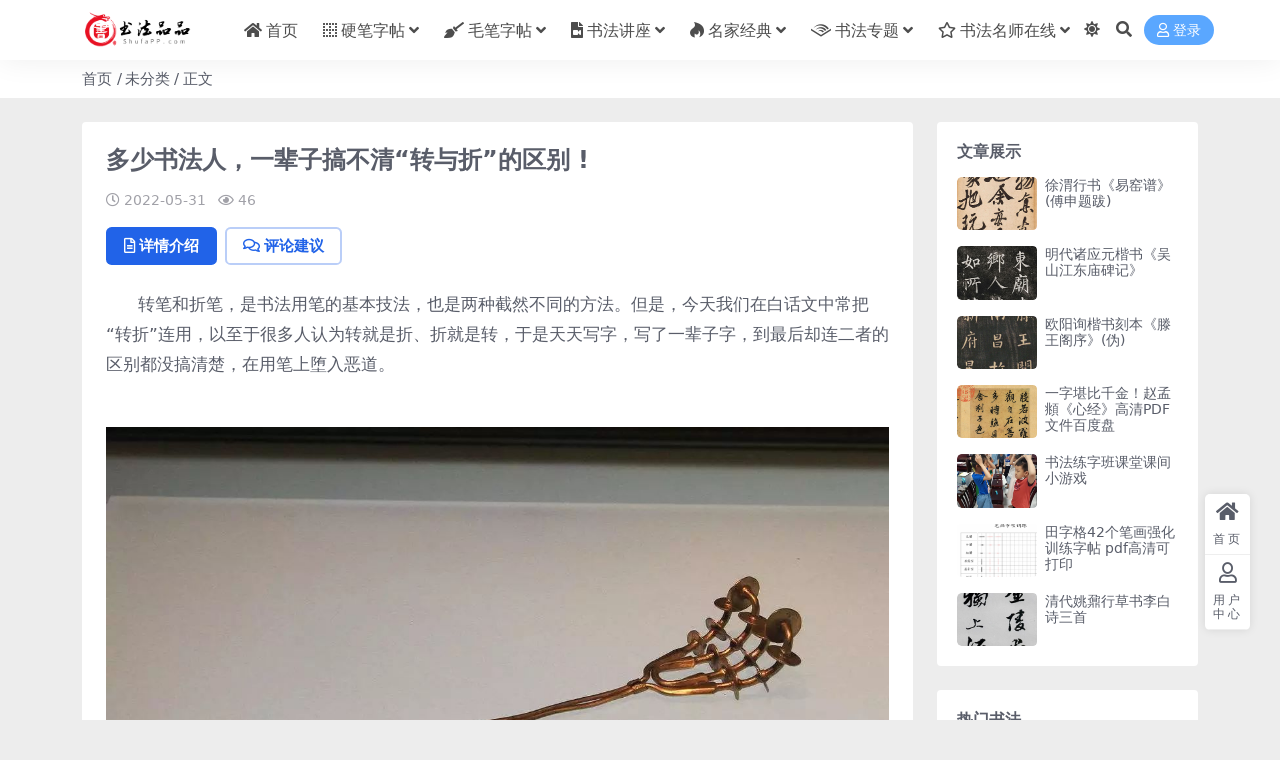

--- FILE ---
content_type: text/html; charset=UTF-8
request_url: https://www.shufapp.com/2813.html
body_size: 16800
content:
<!DOCTYPE html>
<html lang="zh-CN" data-bs-theme="light">
<head>
	<meta http-equiv="Content-Type" content="text/html; charset=UTF-8">
	<meta name="viewport" content="width=device-width, initial-scale=1">
	<link rel="profile" href="https://gmpg.org/xfn/11">
	<title>多少书法人，一辈子搞不清“转与折”的区别 !-书法品品</title>
<meta name='robots' content='max-image-preview:large' />
<meta name="keywords" content="书法,启功,未分类,">
<meta name="description" content="转笔和折笔，是书法用笔的基本技法，也是两种截然不同的方法。但是，今天我们在白话文中常把“转折”连用，以至于很多人认为转就是折、折就是转，于是天天写字，写了一辈子字，到最后却连二者的区别都没搞清楚，在用笔上堕入恶道。 古人的钗 在古人的语境中">
<link href="https://tencos.shufapp.com/wp-content/uploads/2025/01/fvlogo.png" rel="icon">
<link rel='stylesheet' id='csf-fa5-css' href='https://www.shufapp.com/wp-content/themes/ripro-v5/assets/css/font-awesome/css/all.min.css?ver=5.15.4' media='all' />
<link rel='stylesheet' id='csf-fa5-v4-shims-css' href='https://www.shufapp.com/wp-content/themes/ripro-v5/assets/css/font-awesome/css/v4-shims.min.css?ver=5.15.4' media='all' />
<link rel='stylesheet' id='main-css' href='https://www.shufapp.com/wp-content/themes/ripro-v5/assets/css/main.min.css?ver=9.2' media='all' />
<script src='https://www.shufapp.com/wp-content/themes/ripro-v5/assets/js/jquery.min.js?ver=3.6.0' id='jquery-js'></script>
<link rel="canonical" href="https://www.shufapp.com/2813.html" />
<link rel='shortlink' href='https://www.shufapp.com/?p=2813' />
<style type="text/css">
div#btw-modal-input-code {
    margin-bottom: 20px;
}
p#btw-footer {
    display: none;
}
</style><style type="text/css">.heading{width:0.1金币;}.heading{width:1.N折;}.heading{width:0个;}</style></head>

<body class="post-template-default single single-post postid-2813 single-format-standard">


<header class="site-header">

    <div class="container"> <!-- container-fluid px-lg-5 -->
	    <div class="navbar">
	      <!-- logo -->
	      <div class="logo-wrapper">
<a rel="nofollow noopener noreferrer" href="https://www.shufapp.com/"><img class="logo regular" data-light="https://tencos.shufapp.com/wp-content/uploads/2024/12/logo.png" data-dark="https://tencos.shufapp.com/wp-content/uploads/2025/01/logo-b.png" src="https://tencos.shufapp.com/wp-content/uploads/2024/12/logo.png" alt="书法品品"></a></div>

	      <div class="sep"></div>
	      
	      <nav class="main-menu d-none d-lg-block">
	        <ul id="header-navbar" class="nav-list"><li class="menu-item"><a href="https://www.shufapp.com/"><i class="fas fa-home me-1"></i>首页</a></li>
<li class="menu-item menu-item-has-children"><a href="https://www.shufapp.com/yingbizitie"><i class="fas fa-border-none me-1"></i>硬笔字帖</a>
<ul class="sub-menu">
	<li class="menu-item"><a href="https://www.shufapp.com/yingbizitie/qimengzitie">启蒙字帖</a></li>
	<li class="menu-item"><a href="https://www.shufapp.com/yingbizitie/yingbikaishu">硬笔楷书</a></li>
	<li class="menu-item"><a href="https://www.shufapp.com/yingbizitie/tongbu">同步字帖</a></li>
	<li class="menu-item"><a href="https://www.shufapp.com/yingbizitie/juanmian">作业卷面</a></li>
	<li class="menu-item"><a href="https://www.shufapp.com/yingbizitie/zuopinzhi">硬笔作品纸</a></li>
</ul>
</li>
<li class="menu-item menu-item-has-children"><a href="https://www.shufapp.com/maobizitie"><i class="fas fa-broom me-1"></i>毛笔字帖</a>
<ul class="sub-menu">
	<li class="menu-item"><a href="https://www.shufapp.com/maobizitie/kaishu">楷书</a></li>
	<li class="menu-item"><a href="https://www.shufapp.com/maobizitie/xingshu">行书</a></li>
	<li class="menu-item"><a href="https://www.shufapp.com/maobizitie/caoshu">草书</a></li>
	<li class="menu-item"><a href="https://www.shufapp.com/maobizitie/lishu">隶书</a></li>
	<li class="menu-item"><a href="https://www.shufapp.com/maobizitie/zhuanshu">篆书</a></li>
	<li class="menu-item"><a href="https://www.shufapp.com/maobizitie/%e6%9d%bf%e4%b9%a6%e5%ad%97%e5%b8%96">榜书</a></li>
</ul>
</li>
<li class="menu-item menu-item-has-children"><a href="https://www.shufapp.com/shufajiangzuo"><i class="fas fa-file-video me-1"></i>书法讲座</a>
<ul class="sub-menu">
	<li class="menu-item"><a href="https://www.shufapp.com/shufajiangzuo/kaishushipin">楷书视频教程</a></li>
	<li class="menu-item"><a href="https://www.shufapp.com/shufajiangzuo/xingshushipin">行书视频教程</a></li>
	<li class="menu-item"><a href="https://www.shufapp.com/shufajiangzuo/caoshushipin">草书视频教程</a></li>
	<li class="menu-item"><a href="https://www.shufapp.com/shufajiangzuo/lishushipin">隶书视频教程</a></li>
	<li class="menu-item"><a href="https://www.shufapp.com/zhuanshushipin">篆书视频教程</a></li>
	<li class="menu-item"><a href="https://www.shufapp.com/shufajiangzuo/maobishipin">毛笔视频教程合集</a></li>
</ul>
</li>
<li class="menu-item menu-item-has-children"><a href="https://www.shufapp.com/shufamingjia"><i class="fab fa-hotjar me-1"></i>名家经典</a>
<ul class="sub-menu">
	<li class="menu-item menu-item-has-children"><a href="https://www.shufapp.com/shufamingjia/dangda">当代</a>
	<ul class="sub-menu">
		<li class="menu-item"><a href="https://www.shufapp.com/shufamingjia/dangda/luzhongnan">卢中南</a></li>
		<li class="menu-item"><a href="https://www.shufapp.com/shufamingjia/dangda/tianyunzhang">田蕴章</a></li>
		<li class="menu-item"><a href="https://www.shufapp.com/shufamingjia/dangda/tianyingzhang">田英章</a></li>
		<li class="menu-item"><a href="https://www.shufapp.com/shufamingjia/dangda/jingxiaopeng">荆霄鹏</a></li>
		<li class="menu-item"><a href="https://www.shufapp.com/shufamingjia/dangda/tianxuesong">田雪松</a></li>
	</ul>
</li>
	<li class="menu-item menu-item-has-children"><a href="https://www.shufapp.com/shufamingjia/qinhan">秦汉</a>
	<ul class="sub-menu">
		<li class="menu-item"><a href="https://www.shufapp.com/shufamingjia/qinhan/lisi">李斯</a></li>
		<li class="menu-item"><a href="https://www.shufapp.com/shufamingjia/qinhan/caiyong">蔡邕</a></li>
		<li class="menu-item"><a href="https://www.shufapp.com/shufamingjia/qinhan/zhangzhi">张芝</a></li>
	</ul>
</li>
	<li class="menu-item menu-item-has-children"><a href="https://www.shufapp.com/shufamingjia/weijin">魏晋</a>
	<ul class="sub-menu">
		<li class="menu-item"><a href="https://www.shufapp.com/shufamingjia/weijin/zhongyou">钟繇</a></li>
		<li class="menu-item"><a href="https://www.shufapp.com/shufamingjia/weijin/wangxizhi">王羲之</a></li>
		<li class="menu-item"><a href="https://www.shufapp.com/shufamingjia/weijin/wangxianzhi">王献之</a></li>
		<li class="menu-item"><a href="https://www.shufapp.com/shufamingjia/weijin/zhiyong">智永</a></li>
		<li class="menu-item"><a href="https://www.shufapp.com/shufamingjia/weijin/huangxiang">皇象</a></li>
		<li class="menu-item"><a href="https://www.shufapp.com/shufamingjia/weijin/suojing">索靖</a></li>
		<li class="menu-item"><a href="https://www.shufapp.com/shufamingjia/weijin/luji">陆机</a></li>
	</ul>
</li>
	<li class="menu-item menu-item-has-children"><a href="https://www.shufapp.com/shufamingjia/suitang">隋唐</a>
	<ul class="sub-menu">
		<li class="menu-item"><a href="https://www.shufapp.com/shufamingjia/suitang/yushinan">虞世南</a></li>
		<li class="menu-item"><a href="https://www.shufapp.com/shufamingjia/suitang/chusuiliang">褚遂良</a></li>
		<li class="menu-item"><a href="https://www.shufapp.com/shufamingjia/suitang/ouyangxun">欧阳询</a></li>
		<li class="menu-item"><a href="https://www.shufapp.com/shufamingjia/suitang/yanzhenqing">颜真卿</a></li>
		<li class="menu-item"><a href="https://www.shufapp.com/shufamingjia/suitang/liugongquan">柳公权</a></li>
		<li class="menu-item"><a href="https://www.shufapp.com/shufamingjia/suitang/liyong">李邕</a></li>
		<li class="menu-item"><a href="https://www.shufapp.com/shufamingjia/suitang/sunguoting">孙过庭</a></li>
	</ul>
</li>
	<li class="menu-item menu-item-has-children"><a href="https://www.shufapp.com/shufamingjia/songchao">宋朝</a>
	<ul class="sub-menu">
		<li class="menu-item"><a href="https://www.shufapp.com/shufamingjia/songchao/sushi">苏轼</a></li>
		<li class="menu-item"><a href="https://www.shufapp.com/shufamingjia/songchao/huangtingjian">黄庭坚</a></li>
		<li class="menu-item"><a href="https://www.shufapp.com/shufamingjia/songchao/mifu">米芾</a></li>
		<li class="menu-item"><a href="https://www.shufapp.com/shufamingjia/songchao/caixiang">蔡襄</a></li>
		<li class="menu-item"><a href="https://www.shufapp.com/shufamingjia/songchao/songhuizhong">宋徽宗</a></li>
		<li class="menu-item"><a href="https://www.shufapp.com/shufamingjia/songchao/zhangjizhi">张即之</a></li>
	</ul>
</li>
	<li class="menu-item menu-item-has-children"><a href="https://www.shufapp.com/shufamingjia/yuanchao">元朝</a>
	<ul class="sub-menu">
		<li class="menu-item"><a href="https://www.shufapp.com/shufamingjia/yuanchao/zhaomengfu">赵孟頫</a></li>
		<li class="menu-item"><a href="https://www.shufapp.com/shufamingjia/yuanchao/xianyushu">鲜于枢</a></li>
		<li class="menu-item"><a href="https://www.shufapp.com/shufamingjia/yuanchao/kanglinaonao">康里夔夔</a></li>
	</ul>
</li>
	<li class="menu-item menu-item-has-children"><a href="https://www.shufapp.com/shufamingjia/mingchao">明朝</a>
	<ul class="sub-menu">
		<li class="menu-item"><a href="https://www.shufapp.com/shufamingjia/mingchao/wenzhengming">文征明</a></li>
		<li class="menu-item"><a href="https://www.shufapp.com/shufamingjia/mingchao/dongqichang">董其昌</a></li>
		<li class="menu-item"><a href="https://www.shufapp.com/shufamingjia/mingchao/zhuyunming">祝允明</a></li>
		<li class="menu-item"><a href="https://www.shufapp.com/shufamingjia/mingchao/tangbohu">唐伯虎</a></li>
		<li class="menu-item"><a href="https://www.shufapp.com/shufamingjia/mingchao/wangchong">王宠</a></li>
		<li class="menu-item"><a href="https://www.shufapp.com/shufamingjia/mingchao/niyuanlu">倪元璐</a></li>
		<li class="menu-item"><a href="https://www.shufapp.com/shufamingjia/mingchao/wangduo">王铎</a></li>
		<li class="menu-item"><a href="https://www.shufapp.com/shufamingjia/mingchao/xuwei">徐渭</a></li>
	</ul>
</li>
	<li class="menu-item menu-item-has-children"><a href="https://www.shufapp.com/shufamingjia/qingchao">清朝</a>
	<ul class="sub-menu">
		<li class="menu-item"><a href="https://www.shufapp.com/shufamingjia/qingchao/chengqingwang">成亲王</a></li>
		<li class="menu-item"><a href="https://www.shufapp.com/shufamingjia/qingchao/fushan">傅山</a></li>
		<li class="menu-item"><a href="https://www.shufapp.com/shufamingjia/qingchao/wuchangshuo">吴昌硕</a></li>
		<li class="menu-item"><a href="https://www.shufapp.com/shufamingjia/qingchao/liangshizheng">梁诗正</a></li>
		<li class="menu-item"><a href="https://www.shufapp.com/shufamingjia/qingchao/zhaozhiqian">赵之谦</a></li>
		<li class="menu-item"><a href="https://www.shufapp.com/shufamingjia/qingchao/dengshiru">邓石如</a></li>
	</ul>
</li>
	<li class="menu-item menu-item-has-children"><a href="https://www.shufapp.com/shufamingjia/jingxiandai">近现代</a>
	<ul class="sub-menu">
		<li class="menu-item"><a href="https://www.shufapp.com/shufamingjia/jingxiandai/qigong">启功</a></li>
		<li class="menu-item"><a href="https://www.shufapp.com/shufamingjia/jingxiandai/maozedong">毛泽东</a></li>
		<li class="menu-item"><a href="https://www.shufapp.com/shufamingjia/jingxiandai/yuyouren">于右任</a></li>
		<li class="menu-item"><a href="https://www.shufapp.com/shufamingjia/jingxiandai/baijiao">白蕉</a></li>
		<li class="menu-item"><a href="https://www.shufapp.com/shufamingjia/jingxiandai/dengsanmu">邓散木</a></li>
		<li class="menu-item"><a href="https://www.shufapp.com/shufamingjia/jingxiandai/hongyifashi">弘一法师</a></li>
	</ul>
</li>
	<li class="menu-item"><a href="https://www.shufapp.com/uncategorized">未分类</a></li>
</ul>
</li>
<li class="menu-item menu-item-has-children"><a href="https://www.shufapp.com/shufazhuanti"><i class="fab fa-audible me-1"></i>书法专题</a>
<ul class="sub-menu">
	<li class="menu-item"><a href="https://www.shufapp.com/shufazhuanti/shufadongtai">书法动态</a></li>
	<li class="menu-item"><a href="https://www.shufapp.com/shufazhuanti/zhansaizuopin">展赛作品</a></li>
	<li class="menu-item"><a href="https://www.shufapp.com/shufazhuanti/zhuanke">篆刻欣赏</a></li>
	<li class="menu-item"><a href="https://www.shufapp.com/shufazhuanti/duilianyinglian">对联楹联</a></li>
	<li class="menu-item"><a href="https://www.shufapp.com/shufazhuanti/shufamuzhi">书法墓志</a></li>
	<li class="menu-item"><a href="https://www.shufapp.com/shufazhuanti/shufabeitie">书法碑帖</a></li>
	<li class="menu-item"><a href="https://www.shufapp.com/shufazhuanti/shufatiqian">书法题签</a></li>
	<li class="menu-item"><a href="https://www.shufapp.com/shufazhuanti/mingrenshouji">名人手迹</a></li>
	<li class="menu-item"><a href="https://www.shufapp.com/shufazhuanti/shufachangjuan">书法长卷</a></li>
	<li class="menu-item"><a href="https://www.shufapp.com/shufazhuanti/dunhuangshufa">敦煌书法</a></li>
	<li class="menu-item"><a href="https://www.shufapp.com/shufazhuanti/lantingxushufa">兰亭序书法</a></li>
	<li class="menu-item"><a href="https://www.shufapp.com/shufazhuanti/xinjingshufa">心经书法</a></li>
</ul>
</li>
<li class="menu-item menu-item-has-children"><a href="https://www.shufapp.com/shufamingshi"><i class="far fa-star me-1"></i>书法名师在线</a>
<ul class="sub-menu">
	<li class="menu-item"><a href="https://www.shufapp.com/shufamingshi/guifanzi">规范字名家</a></li>
	<li class="menu-item"><a href="https://www.shufapp.com/shufamingshi/dangdaimingjia">当代名家</a></li>
</ul>
</li>
</ul>	      </nav>
	      
	      <div class="actions">
	        

	<span class="action-btn toggle-color" rel="nofollow noopener noreferrer">
		<span title="亮色模式" data-mod="light" class=" show"><i class="fas fa-sun"></i></span>
		<span title="深色模式" data-mod="dark" class=""><i class="fas fa-moon"></i></span>
	</span>

	<span class="action-btn toggle-search" rel="nofollow noopener noreferrer" title="站内搜索"><i class="fas fa-search"></i></span>




	<a class="action-btn login-btn btn-sm btn" rel="nofollow noopener noreferrer" href="https://www.shufapp.com/login?redirect_to=https%3A%2F%2Fwww.shufapp.com%2F2813.html"><i class="far fa-user me-1"></i>登录</a>


	        <div class="burger d-flex d-lg-none"><i class="fas fa-bars"></i></div>
	      </div>

	      	      <div class="navbar-search">
<div class="search-form">
    <form method="get" action="https://www.shufapp.com/">
                    <div class="search-select">
                <select  name='cat' id='cat-search-select-3' class='form-select'>
	<option value=''>全站</option>
	<option class="level-0" value="3947">书法字帖</option>
	<option class="level-0" value="3946">书法学习资源</option>
	<option class="level-0" value="3918">硬笔书法</option>
	<option class="level-0" value="3894">当代名家作品</option>
	<option class="level-0" value="3876">书法名师在线</option>
	<option class="level-0" value="3830">篆书视频教程</option>
	<option class="level-0" value="3748">书法推文</option>
	<option class="level-0" value="3717">硬笔字帖</option>
	<option class="level-0" value="3679">书法专题</option>
	<option class="level-0" value="3424">随笔</option>
	<option class="level-0" value="3414">书法讲座</option>
	<option class="level-0" value="1185">毛笔字帖</option>
	<option class="level-0" value="1183">名家经典</option>
	<option class="level-0" value="1">未分类</option>
</select>
            </div>
        
        <div class="search-fields">
          <input type="text" class="" placeholder="输入关键词 回车..." autocomplete="off" value="" name="s" required="required">
          <button title="点击搜索" type="submit"><i class="fas fa-search"></i></button>
      </div>
  </form>
</div>
</div>
		  	      
	    </div>
    </div>

</header>

<div class="header-gap"></div>


<!-- **************** MAIN CONTENT START **************** -->
<main>
	
<div class="container-full bg-white">
	<nav class="container d-none d-md-flex py-2" aria-label="breadcrumb">
		<ol class="breadcrumb mb-0"><li class=""><a href="https://www.shufapp.com">首页</a></li><li><a href="https://www.shufapp.com/uncategorized">未分类</a></li><li class="active">正文</li></ol>	</nav>
</div>




<div class="container mt-2 mt-sm-4">
	<div class="row g-2 g-md-3 g-lg-4">

		<div class="content-wrapper col-md-12 col-lg-9" data-sticky-content>
			<div class="card">

									<div class="article-header">
						<h1 class="post-title mb-2 mb-lg-3">多少书法人，一辈子搞不清“转与折”的区别 !</h1>						<div class="article-meta">
								<span class="meta-date"><i class="far fa-clock me-1"></i>2022-05-31</span>




	<span class="meta-views"><i class="far fa-eye me-1"></i>46</span>



	<span class="meta-edit"></span></span>
						</div>
					</div>
				
				
				
				

<div class="single-content-nav">
  <ul class="nav nav-pills" id="pills-tab" role="tablist">

    <li class="nav-item" role="presentation">
      <a class="nav-link active" id="pills-details-tab" data-toggle="pill" href="#pills-details" role="tab" aria-controls="pills-details" aria-selected="true"><i class="far fa-file-alt me-1"></i>详情介绍</a>
    </li>

    
        <li class="nav-item" role="presentation">
      <a class="nav-link" id="pills-comments-tab" data-toggle="pill" href="#pills-comments" role="tab" aria-controls="pills-comments" aria-selected="false"><i class="fa fa-comments-o me-1"></i>评论建议</a>
    </li>
        
  </ul>
</div>


<div class="tab-content" id="pills-tabContent">
	<div class="tab-pane fade show active" id="pills-details" role="tabpanel" aria-labelledby="pills-details-tab">
		
		<article class="post-content post-2813 post type-post status-publish format-standard has-post-thumbnail hentry category-uncategorized tag-5 tag-6" >
			<p style="line-height:nullpx;text-indent:2em;text-align:left"><font><font><font style="font-size:17px">转笔和折笔，是书法用笔的基本技法，也是两种截然不同的方法。但是，今天我们在白话文中常把“转折”连用，以至于很多人认为转就是折、折就是转，于是天天写字，写了一辈子字，到最后却连二者的区别都没搞清楚，在用笔上堕入恶道。</font></font></font></p>
<p> <br />
<font><font><font style="font-size:17px">  <img decoding="async" src="https://tencos.shufapp.com/2022/08/224601v43sdfdtidb1z3u4.jpg" class="aligncenter">        </font></font></font><br />
<font><font><font style="font-size:17px">古人的钗</font></font></font><br />
 </p>
<p style="line-height:nullpx;text-indent:2em;text-align:left"><font><font><font style="font-size:17px">在古人的语境中，转与折完全不一回事。<strong>转，是圆转，不需要跪锋。</strong>颜鲁公说“折钗股”，钗股坚硬而且有韧性，用力一折，钗股内侧是圆的，比喻行笔转折处要圆而有力，不妄生圭角。转笔适用于各种书体，篆书通常全用转笔，但也不尽然，掺入隶书笔意的篆书也有折笔。<strong>折，必须跪锋，笔锋要屈曲，就像折叠东西一样。</strong>隶书多用折法，当然也有转法，但折法更重要。不懂折法，不足以言隶书。解释这么多，看一幅图片就明白了：</font></font></font></p>
<p> <br />
<font><font><font style="font-size:17px">  <img decoding="async" src="https://tencos.shufapp.com/2022/08/224602w4j2onvdp2ndi247.jpg" class="aligncenter">        </font></font></font><br />
 </p>
<p style="line-height:nullpx;text-indent:0em;text-align:left"><font><font><font style="font-size:17px">日常中，常见的病笔主要有两种：</font></font></font></p>
<p style="line-height:nullpx;text-indent:0em;text-align:left"><font><font><font style="font-size:17px"><strong>一是</strong>不懂转与折的准确写法，比如下面两个“家”字。</font></font></font></p>
<p> <br />
<font><font><font style="font-size:17px">  <img decoding="async" src="https://tencos.shufapp.com/2022/08/224602xyopols4y8tsl3yo.jpg" class="aligncenter">        </font></font></font><br />
 </p>
<p style="line-height:nullpx;text-indent:2em;text-align:left"><font><font><font style="font-size:17px">“家”字，通常标红圈的地方用折笔，下面的弯钩用转笔。我们把不知名的书法爱好者所书的家字（像是学周慧珺），与仿学启功者所书的家字，放在一起对比一下，就会发现：<strong>第一个家字的折笔交代不清楚，应该是要写折，但没写好；而第二个家字的转笔，显然也没写好，用笔生怯</strong>。</font></font></font></p>
<p> <br />
<font><font><font style="font-size:17px">  <img decoding="async" src="https://tencos.shufapp.com/2022/08/224603eybaxjwjwzy6zjwf.jpg" class="aligncenter">        </font></font></font><br />
<font><font><font style="font-size:17px">折笔</font></font></font><br />
<font></font><br />
 </p>
<p style="line-height:nullpx;text-indent:0em;text-align:left"><font><font><font style="font-size:17px"><strong>二是</strong>滥用转折，<strong>该转的用折，妄生圭角，却以为是有险峻之势；</strong><strong>该折的用转，导致整个字没有力度、没有神采</strong>。还有一种转折笔，就是转的时候稍微折锋，六朝的人有一些使用的，已经没有古意了。</font></font></font></p>
<p> </p>
<p style="line-height:nullpx;text-indent:0em;text-align:left"><font><font><font style="font-size:17px">在古典书法中，转折是衡量书家水准的一个重要标准。古人也是书写的另一个难点，在魏晋墨迹中，转折都有以下几个特点：一是齐整，如同刀切；二是厚实，绝不单薄；三是有力，体现出骨骼强健之美。</font></font></font></p>
<p style="line-height:nullpx;text-indent:0em;text-align:left"><font><font><font style="font-size:17px">下面，就以王羲之、苏轼为例，看看大师们如何写好转折。</font></font></font></p>
<p> </p>
<p style="line-height:nullpx;text-indent:2em;text-align:left"><font><font><font style="font-size:17px"><strong>一、王羲之的折笔（圆折）</strong></font></font></font></p>
<p> </p>
<p style="line-height:nullpx;text-indent:2em;text-align:left"><font><font><font style="font-size:17px">首先，王羲之入笔是尖峰入纸，硬朗，细腻，变化丰富。书圣书法的起笔与折笔息息相关，在单字内两者存在紧密的呼应关系。</font></font></font></p>
<p> <br />
<font><font><font style="font-size:17px">  <img decoding="async" src="https://tencos.shufapp.com/2022/08/224603pnh3l0vfn1ffq1hh.jpg" class="aligncenter">        </font></font></font><br />
 </p>
<p style="line-height:nullpx;text-indent:2em;text-align:left"><font><font><font style="font-size:17px"><strong>王羲之的折笔有三大特点：</strong></font></font></font></p>
<p style="line-height:nullpx;text-indent:2em;text-align:left"><font><font><font style="font-size:17px">一、内擫用笔，折笔向内（左侧）收，右肩（转折处）呈平直切线；</font></font></font></p>
<p style="line-height:nullpx;text-indent:2em;text-align:left"><font><font><font style="font-size:17px">二、硬朗，骨力强健；</font></font></font></p>
<p style="line-height:nullpx;text-indent:2em;text-align:left"><font><font><font style="font-size:17px">三、干净利索，转折处不露圭角，不见笔锋。</font></font></font></p>
<p style="line-height:nullpx;text-indent:2em;text-align:left"><font><font><font style="font-size:17px">就是对折笔的游刃有余的把握，让书圣书法高妙无比。</font></font></font></p>
<p> <br />
<font><font><font style="font-size:17px">  <img decoding="async" src="https://tencos.shufapp.com/2022/08/224604ub2gmmszdqzmxexu.jpg" class="aligncenter">        </font></font></font><br />
<br /> <br />
<font><font><font style="font-size:17px">  <img decoding="async" src="https://tencos.shufapp.com/2022/08/224604sk4kekesrkszrkl1.jpg" class="aligncenter">        </font></font></font><br />
 </p>
<p style="line-height:nullpx;text-indent:2em;text-align:left"><font><font><font style="font-size:17px"><strong>二、苏东坡书法折笔（方折）</strong></font></font></font></p>
<p> </p>
<p style="line-height:nullpx;text-indent:2em;text-align:left"><font><font><font style="font-size:17px">东坡书法的高妙，尽在转折，能出宋代书坛脱颖而出，折笔的能量巨大。请看图：</font></font></font></p>
<p> <br />
<font><font><font style="font-size:17px">  <img decoding="async" src="https://tencos.shufapp.com/2022/08/224604is4egvhn49ch99e4.jpg" class="aligncenter">        </font></font></font><br />
<br /> <br />
<font><font><font style="font-size:17px">  <img decoding="async" src="https://tencos.shufapp.com/2022/08/224605o8udwwgm0p0yo0od.jpg" class="aligncenter">        </font></font></font><br />
 </p>
<p style="line-height:nullpx;text-indent:2em;text-align:left"><font><font><font style="font-size:17px">苏轼书法的转折处方硬齐整，如“昆刀切玉”，又似“金刀之净割，玉尺之量齐”。苏轼书法折笔的主要特点：一是方，二是齐，三是硬。今人学东坡，但摹其形，发笔、转折混沌而邋遢，结果谬之千里。</font></font></font></p>
<p> <br />
<font><font><font style="font-size:17px">  <img decoding="async" src="https://tencos.shufapp.com/2022/08/224605w1nkrbyyjkktqnn1.jpg" class="aligncenter">        </font></font></font><br />
 </p>
<p style="line-height:nullpx;text-indent:2em;text-align:left"><font><font><font style="font-size:17px">写好折笔的关键在于在转折时是否能够保持中锋。</font></font></font></p>
<p style="line-height:nullpx;text-indent:2em;text-align:left"><font><font><font style="font-size:17px">转折时出现侧锋是因为折笔时没有先提笔，或者没有调锋。这两种情况在初学时问题很大，还是笔法的问题没有解决。我们先来看看各种转折笔法的区别。</font></font></font></p>
<p> <br />
<font><font><font style="font-size:17px">  <img decoding="async" src="https://tencos.shufapp.com/2022/08/224606b99vgy39ykpywvps.jpg" class="aligncenter">        </font></font></font><br />
<strong><strong>横折分“转”和“折”</strong></strong><br />
 </p>
<p style="line-height:nullpx;text-indent:2em;text-align:left"><font><font><font style="font-size:17px">①中“當”字宝盖，他的横折就是属于直转，没有任何多余动作，行笔中稍慢，行至横末端，自然下转。这种横折，宝盖外角是“圆”的，这种笔法和篆书的转笔外角差不多，这种“直接转”就是从篆书来的笔法，演变成“帛书”“竹简”的笔法，统称“转”。</font></font></font></p>
<p> </p>
<p style="line-height:nullpx;text-indent:2em;text-align:left"><font><font><font style="font-size:17px">②中“停”里的秃宝盖，是“提笔转”，俗称“折”。明显看到宝盖外角是有一点凸起的地方，那是提笔再下按出来的。这种提笔下顿，就是“折”的笔法，是从隶书中发展过来笔法。提笔顿下去，就是为了中锋运笔。顿下去和重新起笔一样，可使中锋，这是折的作用。</font></font></font></p>
<p> <br />
<font><font><font style="font-size:17px">  <img decoding="async" src="https://tencos.shufapp.com/2022/08/224606ai9nvc4g1v099w6a.jpg" class="aligncenter">        </font></font></font><br />
 </p>
<p style="line-height:nullpx;text-indent:2em;text-align:left"><font><font><font style="font-size:17px">如说转笔出现侧锋，一定是没运腕，或者没有捻管。这两种皆可能出现转笔之后笔力虚的情况。所以现在一波人提倡初学先写“篆书”是有道理的。</font></font></font></p>
<p style="line-height:nullpx;text-indent:2em;text-align:left"><font><font><font style="font-size:17px">篆隶功力深，就会有雄强的笔力，行笔收笔不虚，苍劲有力。上图中直转处也是中锋用笔，说明篆隶功底是有的。运腕和捻管，皆是调锋的动作，所以写转，一定要会调锋，使其中锋行笔。</font></font></font></p>
<p style="line-height:nullpx;text-indent:2em;text-align:left"><font><font><font style="font-size:17px">转笔最快的笔法是“抹”，就是侧锋蹭一下纸面，学这种笔法需要一定功底，米芾董其昌能会其意。</font></font></font></p>
<p> <br />
<font><font><font style="font-size:17px">  <img decoding="async" src="https://tencos.shufapp.com/2022/08/224606mhghhldhwgcmo2dm.jpg" class="aligncenter">        <br /> </font></font></font> </p>
<p style="line-height:nullpx;text-indent:2em;text-align:left"><font><font><font style="font-size:17px">还有一种“顶笔”，颜真卿楷书中笔法，不用提笔，不用调锋，直接顶一下，然后下拉。顶笔外角有方有圆，这是运笔所致，用那种都可以，皆能保证中锋。可做参考。</font></font></font></p>
<p> <br />
<strong><strong>总结</strong></strong><br />
 </p>
<p style="line-height:nullpx;text-indent:2em;text-align:left"><font><font><font style="font-size:17px">笔法，一定是以中锋为主，侧锋为辅，用侧锋，需在不笔虚的情况下。一切有法皆无法，每个字体的笔法都没有硬性规定，却有规律，这是书法难点，也是临帖的必要处，不临或者少临，都不能掌握其规律。</font></font></font></p>
<p> </p>
<p style="line-height:nullpx;text-indent:2em;text-align:left"><font><font><font style="font-size:17px">所以大家努力吧，笔法不玄乎，全国百分之八十的学书者都卡在这个环节，业余爱好和专业不是自己评的，不是证件评的，有些人写的专业却说自己是爱好，这是谦虚。大部分爱好者还弄不清笔法，这是难以走向专业的原因，其实也不多难，只在多临多看。</font></font></font></p>
<p></p>

			<div class="entry-copyright">
	<i class="fas fa-info-circle me-1"></i>免责声明：本站发布的图文仅限用于学习和研究目的;不得将上述内容用于商业或非法用途，否则后果请用户自负。
部分图文转自网络，因无法核实真实出处，未能及时与作者取得联系，或有版权争议，请联系删除处理! 相关作品您必须在下载后24个小时之内，从您的电脑删除，如果您喜欢该作品，请支持正版。</div>
		</article>

		
		
<div class="entry-tags">
	<i class="fas fa-tags me-1"></i>
			<a href="https://www.shufapp.com/tag/%e4%b9%a6%e6%b3%95" rel="tag">书法</a>
			<a href="https://www.shufapp.com/tag/%e5%90%af%e5%8a%9f" rel="tag">启功</a>
	</div>
		
<div class="entry-social">

	<div class="row mt-2 mt-lg-3">
		
		<div class="col">
					</div>

		<div class="col-auto">
			
						<a class="btn btn-sm btn-info-soft post-share-btn" href="javascript:void(0);"><i class="fas fa-share-alt me-1"></i>分享</a>
			
						<a class="btn btn-sm btn-success-soft post-fav-btn" href="javascript:void(0);" data-is="1"><i class="far fa-star me-1"></i></i>收藏</a>
			
						<a class="btn btn-sm btn-danger-soft post-like-btn" href="javascript:void(0);" data-text="已点赞"><i class="far fa-heart me-1"></i>点赞(<span class="count">0</span>)</a>
			
		</div>
	</div>

</div>	</div>


	
		<div class="tab-pane fade" id="pills-comments" role="tabpanel" aria-labelledby="pills-comments-tab">
	
<div id="comments" class="entry-comments">
	

	<h2 class="comments-title"><i class="fas fa-comment-dots me-1"></i>评论(0)</h2>

		<div id="respond" class="comment-respond">
		<h3 id="reply-title" class="comment-reply-title">提示：请文明发言 <small><a rel="nofollow" id="cancel-comment-reply-link" href="/2813.html#respond" style="display:none;">取消回复</a></small></h3><form action="https://www.shufapp.com/wp-comments-post.php" method="post" id="commentform" class="comment-form" novalidate><p class="comment-notes"><span id="email-notes">您的电子邮箱地址不会被公开。</span> <span class="required-field-message">必填项已用<span class="required">*</span>标注</span></p><div class="comment-form-comment"><textarea id="comment" name="comment" rows="3" placeholder="请输入评论内容..."></textarea></div><div class="comment-form-author"><input id="author" name="author" type="text" placeholder="*昵称:" value="" size="30" class="required"></div>
<div class="comment-form-email"><input id="email" name="email" type="text" placeholder="*邮箱:" value="" class="required"></div>
<div class="comment-form-url"><input id="url" name="url" type="text" placeholder="网址:" value="" size="30"></div>
<input type="hidden" name="wp-comment-cookies-consent" value="yes">
<p class="form-submit"><input name="submit" type="submit" id="submit" class="submit" value="提交评论" /> <input type='hidden' name='comment_post_ID' value='2813' id='comment_post_ID' />
<input type='hidden' name='comment_parent' id='comment_parent' value='0' />
</p></form>	</div><!-- #respond -->
	


	

</div>
	</div>
	
</div>


			</div>
			
			

<div class="entry-navigation">
    <div class="row g-3">
                <div class="col-lg-6 col-12">
            <a class="entry-page-prev" href="https://www.shufapp.com/31887.html" title="形式发展与笔墨困境——关于当前书法创作的思考">
                <div class="entry-page-icon"><i class="fas fa-arrow-left"></i></div>
                <div class="entry-page-info">
                    <span class="d-block rnav">上一篇</span>
                    <div class="title">形式发展与笔墨困境——关于当前书法创作的思考</div>
                </div>
            </a>
        </div>
                        <div class="col-lg-6 col-12">
            <a class="entry-page-next" href="https://www.shufapp.com/8334.html" title="明代张凤翼书法作品欣赏">
                <div class="entry-page-info">
                    <span class="d-block rnav">下一篇</span>
                    <div class="title">明代张凤翼书法作品欣赏</div>
                </div>
                <div class="entry-page-icon"><i class="fas fa-arrow-right"></i></div>
            </a>
        </div>
            </div>
</div>			
			
<div class="related-posts">
   <h2 class="related-posts-title"><i class="fab fa-hive me-1"></i>相关文章</h2>
   <div class="row g-2 g-md-3 row-cols-2 row-cols-md-3 row-cols-lg-4">
    

	<div class="col">
		<article class="post-item item-grid">

			<div class="tips-badge position-absolute top-0 start-0 z-1 m-2">
				
				
			</div>
			

<div class="entry-media ratio ratio-3x2">
	<a target="_blank" class="media-img lazy bg-cover bg-center" href="https://www.shufapp.com/32111.html" title="9幅柳体集字对联，柳体字，真大气！" data-bg="https://tencos.shufapp.com/wp-content/uploads/2022/08/cd276ff19b9f08ae43b1c5e92f3e0d28.jpg?imageMogr2/thumbnail/300x200">

		
		<!-- 音视频缩略图 -->
		
	</a>
</div>			<div class="entry-wrapper">
				
				<h2 class="entry-title">
					<a target="_blank" href="https://www.shufapp.com/32111.html" title="9幅柳体集字对联，柳体字，真大气！">9幅柳体集字对联，柳体字，真大气！</a>
				</h2>

									<div class="entry-desc">文字内容：为书友“唐沫沫”个人感受，仅供参考。 刚开始学书法的时候，连最基本的书...</div>
				
							</div>
		</article>
	</div>



	<div class="col">
		<article class="post-item item-grid">

			<div class="tips-badge position-absolute top-0 start-0 z-1 m-2">
				
				
			</div>
			

<div class="entry-media ratio ratio-3x2">
	<a target="_blank" class="media-img lazy bg-cover bg-center" href="https://www.shufapp.com/1754.html" title="无人与我立黄昏，无人问我粥可温，你读过最孤独的诗词是什么？" data-bg="https://tencos.shufapp.com/wp-content/uploads/2022/08/b9d57915ee4cd216140def71bc55dbe9.jpg?imageMogr2/thumbnail/300x200">

		
		<!-- 音视频缩略图 -->
		
	</a>
</div>			<div class="entry-wrapper">
				
				<h2 class="entry-title">
					<a target="_blank" href="https://www.shufapp.com/1754.html" title="无人与我立黄昏，无人问我粥可温，你读过最孤独的诗词是什么？">无人与我立黄昏，无人问我粥可温，你读过最孤独的诗词是什么？</a>
				</h2>

									<div class="entry-desc">孤舟蓑笠翁，独钓寒江雪 小舟从此去，江海寄余生 前不见古人，后不见来者 念天地之...</div>
				
							</div>
		</article>
	</div>



	<div class="col">
		<article class="post-item item-grid">

			<div class="tips-badge position-absolute top-0 start-0 z-1 m-2">
				
				
			</div>
			

<div class="entry-media ratio ratio-3x2">
	<a target="_blank" class="media-img lazy bg-cover bg-center" href="https://www.shufapp.com/41980.html" title="田英章—胡风吹代马" data-bg="https://tencos.shufapp.com/wp-content/uploads/2022/10/0024cllxzy7ZQE2Y8329camp690.jpg?imageMogr2/thumbnail/300x200">

		
		<!-- 音视频缩略图 -->
		
	</a>
</div>			<div class="entry-wrapper">
				
				<h2 class="entry-title">
					<a target="_blank" href="https://www.shufapp.com/41980.html" title="田英章—胡风吹代马">田英章—胡风吹代马</a>
				</h2>

									<div class="entry-desc"></div>
				
							</div>
		</article>
	</div>



	<div class="col">
		<article class="post-item item-grid">

			<div class="tips-badge position-absolute top-0 start-0 z-1 m-2">
				
				
			</div>
			

<div class="entry-media ratio ratio-3x2">
	<a target="_blank" class="media-img lazy bg-cover bg-center" href="https://www.shufapp.com/5357.html" title="姚孟起欧体九成宫集字8联" data-bg="https://tencos.shufapp.com/wp-content/uploads/2022/08/79e330bbe72fdc12e806a9b23c691fb1.jpg?imageMogr2/thumbnail/300x200">

		
		<!-- 音视频缩略图 -->
		
	</a>
</div>			<div class="entry-wrapper">
				
				<h2 class="entry-title">
					<a target="_blank" href="https://www.shufapp.com/5357.html" title="姚孟起欧体九成宫集字8联">姚孟起欧体九成宫集字8联</a>
				</h2>

									<div class="entry-desc">要说现在学习楷书的人数，那绝对是最多的，我们知道楷书四大家分别是欧颜柳赵。 这其...</div>
				
							</div>
		</article>
	</div>

    </div>
</div>

			
		</div>

		<div class="sidebar-wrapper col-md-12 col-lg-3 h-100" data-sticky>
			<div class="sidebar">
				<div id="ri_sidebar_posts_widget-3" class="widget sidebar-posts-list">
<h5 class="widget-title">文章展示</h5>

<div class="row g-3 row-cols-1">
  
    <div class="col">
      <article class="post-item item-list">

        <div class="entry-media ratio ratio-3x2 col-auto">
          <a target="_blank" class="media-img lazy" href="https://www.shufapp.com/156864.html" title="徐渭行书《易窑谱》(傅申题跋)" data-bg="https://www.shufapp.com/wp-content/uploads/2025/07/2525236677.jpg"></a>
        </div>

        <div class="entry-wrapper">
          <div class="entry-body">
            <h2 class="entry-title">
              <a target="_blank" href="https://www.shufapp.com/156864.html" title="徐渭行书《易窑谱》(傅申题跋)">徐渭行书《易窑谱》(傅申题跋)</a>
            </h2>
          </div>
        </div>

      </article>
    </div>

  
    <div class="col">
      <article class="post-item item-list">

        <div class="entry-media ratio ratio-3x2 col-auto">
          <a target="_blank" class="media-img lazy" href="https://www.shufapp.com/156862.html" title="明代诸应元楷书《吴山江东庙碑记》" data-bg="https://www.shufapp.com/wp-content/uploads/2025/07/12236565002.jpg"></a>
        </div>

        <div class="entry-wrapper">
          <div class="entry-body">
            <h2 class="entry-title">
              <a target="_blank" href="https://www.shufapp.com/156862.html" title="明代诸应元楷书《吴山江东庙碑记》">明代诸应元楷书《吴山江东庙碑记》</a>
            </h2>
          </div>
        </div>

      </article>
    </div>

  
    <div class="col">
      <article class="post-item item-list">

        <div class="entry-media ratio ratio-3x2 col-auto">
          <a target="_blank" class="media-img lazy" href="https://www.shufapp.com/156860.html" title="欧阳询楷书刻本《滕王阁序》(伪)" data-bg="https://www.shufapp.com/wp-content/uploads/2025/07/g255678.jpg"></a>
        </div>

        <div class="entry-wrapper">
          <div class="entry-body">
            <h2 class="entry-title">
              <a target="_blank" href="https://www.shufapp.com/156860.html" title="欧阳询楷书刻本《滕王阁序》(伪)">欧阳询楷书刻本《滕王阁序》(伪)</a>
            </h2>
          </div>
        </div>

      </article>
    </div>

  
    <div class="col">
      <article class="post-item item-list">

        <div class="entry-media ratio ratio-3x2 col-auto">
          <a target="_blank" class="media-img lazy" href="https://www.shufapp.com/156793.html" title="一字堪比千金！赵孟頫《心经》高清PDF文件百度盘" data-bg="https://www.shufapp.com/wp-content/uploads/2025/03/1-6.png"></a>
        </div>

        <div class="entry-wrapper">
          <div class="entry-body">
            <h2 class="entry-title">
              <a target="_blank" href="https://www.shufapp.com/156793.html" title="一字堪比千金！赵孟頫《心经》高清PDF文件百度盘">一字堪比千金！赵孟頫《心经》高清PDF文件百度盘</a>
            </h2>
          </div>
        </div>

      </article>
    </div>

  
    <div class="col">
      <article class="post-item item-list">

        <div class="entry-media ratio ratio-3x2 col-auto">
          <a target="_blank" class="media-img lazy" href="https://www.shufapp.com/156755.html" title="书法练字班课堂课间小游戏" data-bg="https://www.shufapp.com/wp-content/uploads/2025/03/课件游戏.png"></a>
        </div>

        <div class="entry-wrapper">
          <div class="entry-body">
            <h2 class="entry-title">
              <a target="_blank" href="https://www.shufapp.com/156755.html" title="书法练字班课堂课间小游戏">书法练字班课堂课间小游戏</a>
            </h2>
          </div>
        </div>

      </article>
    </div>

  
    <div class="col">
      <article class="post-item item-list">

        <div class="entry-media ratio ratio-3x2 col-auto">
          <a target="_blank" class="media-img lazy" href="https://www.shufapp.com/156696.html" title="田字格42个笔画强化训练字帖 pdf高清可打印" data-bg="https://www.shufapp.com/wp-content/uploads/2025/02/笔画1.png"></a>
        </div>

        <div class="entry-wrapper">
          <div class="entry-body">
            <h2 class="entry-title">
              <a target="_blank" href="https://www.shufapp.com/156696.html" title="田字格42个笔画强化训练字帖 pdf高清可打印">田字格42个笔画强化训练字帖 pdf高清可打印</a>
            </h2>
          </div>
        </div>

      </article>
    </div>

  
    <div class="col">
      <article class="post-item item-list">

        <div class="entry-media ratio ratio-3x2 col-auto">
          <a target="_blank" class="media-img lazy" href="https://www.shufapp.com/156680.html" title="清代姚鼐行草书李白诗三首" data-bg="https://www.shufapp.com/wp-content/uploads/2025/02/1513920159.jpg"></a>
        </div>

        <div class="entry-wrapper">
          <div class="entry-body">
            <h2 class="entry-title">
              <a target="_blank" href="https://www.shufapp.com/156680.html" title="清代姚鼐行草书李白诗三首">清代姚鼐行草书李白诗三首</a>
            </h2>
          </div>
        </div>

      </article>
    </div>

  </div>

</div><div id="ri_sidebar_ranking_widget-3" class="widget sidebar-ranking-list">
<h5 class="widget-title">热门书法</h5>

<div class="row g-3 row-cols-1">
        <div class="col">
        <article class="ranking-item">
          <span class="ranking-num badge bg-primary bg-opacity-50">1</span>
          <h3 class="ranking-title">
            <a target="_blank" href="https://www.shufapp.com/2612.html" title="罗珊用下体写字 罗珊书法 孙平性书法女弟子">罗珊用下体写字 罗珊书法 孙平性书法女弟子</a>
          </h3>
        </article>
      </div>
          <div class="col">
        <article class="ranking-item">
          <span class="ranking-num badge bg-success bg-opacity-50">2</span>
          <h3 class="ranking-title">
            <a target="_blank" href="https://www.shufapp.com/922.html" title="罗珊就是那个用下体搞书法的艺术家家？">罗珊就是那个用下体搞书法的艺术家家？</a>
          </h3>
        </article>
      </div>
          <div class="col">
        <article class="ranking-item">
          <span class="ranking-num badge bg-warning bg-opacity-50">3</span>
          <h3 class="ranking-title">
            <a target="_blank" href="https://www.shufapp.com/32166.html" title="衡水体英语26个字母练字帖描红字帖高清PDF打印">衡水体英语26个字母练字帖描红字帖高清PDF打印</a>
          </h3>
        </article>
      </div>
          <div class="col">
        <article class="ranking-item">
          <span class="ranking-num badge bg-info bg-opacity-50">4</span>
          <h3 class="ranking-title">
            <a target="_blank" href="https://www.shufapp.com/33340.html" title="田英章－楷书张若虚《春江花月夜》…">田英章－楷书张若虚《春江花月夜》…</a>
          </h3>
        </article>
      </div>
          <div class="col">
        <article class="ranking-item">
          <span class="ranking-num badge bg-secondary bg-opacity-50">5</span>
          <h3 class="ranking-title">
            <a target="_blank" href="https://www.shufapp.com/35100.html" title="田英章欧楷孟浩然《宿建德江》20字古诗作品-附米字格版">田英章欧楷孟浩然《宿建德江》20字古诗作品-附米字格版</a>
          </h3>
        </article>
      </div>
          <div class="col">
        <article class="ranking-item">
          <span class="ranking-num badge bg-secondary bg-opacity-50">6</span>
          <h3 class="ranking-title">
            <a target="_blank" href="https://www.shufapp.com/145297.html" title="书法图书《草字汇》上下册.pdf下载">书法图书《草字汇》上下册.pdf下载</a>
          </h3>
        </article>
      </div>
          <div class="col">
        <article class="ranking-item">
          <span class="ranking-num badge bg-secondary bg-opacity-50">7</span>
          <h3 class="ranking-title">
            <a target="_blank" href="https://www.shufapp.com/33317.html" title="[转载]田英章 楷书《爱莲说》">[转载]田英章 楷书《爱莲说》</a>
          </h3>
        </article>
      </div>
          <div class="col">
        <article class="ranking-item">
          <span class="ranking-num badge bg-secondary bg-opacity-50">8</span>
          <h3 class="ranking-title">
            <a target="_blank" href="https://www.shufapp.com/54100.html" title="田英章楷书杜甫《春望》">田英章楷书杜甫《春望》</a>
          </h3>
        </article>
      </div>
          <div class="col">
        <article class="ranking-item">
          <span class="ranking-num badge bg-secondary bg-opacity-50">9</span>
          <h3 class="ranking-title">
            <a target="_blank" href="https://www.shufapp.com/53399.html" title="田英章楷书李白《静夜思》（床前明月光）">田英章楷书李白《静夜思》（床前明月光）</a>
          </h3>
        </article>
      </div>
          <div class="col">
        <article class="ranking-item">
          <span class="ranking-num badge bg-secondary bg-opacity-50">10</span>
          <h3 class="ranking-title">
            <a target="_blank" href="https://www.shufapp.com/4560.html" title="田英章《临江仙》高清米字格原文 田楷欧楷书法字帖欣赏">田英章《临江仙》高清米字格原文 田楷欧楷书法字帖欣赏</a>
          </h3>
        </article>
      </div>
    </div>

</div><div id="tag_cloud-2" class="widget widget_tag_cloud"><h5 class="widget-title">标签云</h5><div class="tagcloud"><a href="https://www.shufapp.com/tag/shufaxinshang" class="tag-cloud-link tag-link-3583 tag-link-position-1" style="font-size: 8.1021897810219pt;" aria-label="shufaxinshang (421个项目)">shufaxinshang<span class="tag-link-count"> (421)</span></a>
<a href="https://www.shufapp.com/tag/%e4%b9%a6%e6%b3%95" class="tag-cloud-link tag-link-5 tag-link-position-2" style="font-size: 22pt;" aria-label="书法 (9,829个项目)">书法<span class="tag-link-count"> (9829)</span></a>
<a href="https://www.shufapp.com/tag/%e4%b9%a6%e6%b3%95%e4%bd%9c%e5%93%81" class="tag-cloud-link tag-link-2685 tag-link-position-3" style="font-size: 10.452554744526pt;" aria-label="书法作品 (722个项目)">书法作品<span class="tag-link-count"> (722)</span></a>
<a href="https://www.shufapp.com/tag/%e4%b9%a6%e6%b3%95%e4%bd%9c%e5%93%81%e6%ac%a3%e8%b5%8f" class="tag-cloud-link tag-link-3592 tag-link-position-4" style="font-size: 10.350364963504pt;" aria-label="书法作品欣赏 (710个项目)">书法作品欣赏<span class="tag-link-count"> (710)</span></a>
<a href="https://www.shufapp.com/tag/%e4%b9%a6%e6%b3%95%e5%a2%93%e5%bf%97" class="tag-cloud-link tag-link-3625 tag-link-position-5" style="font-size: 9.2262773722628pt;" aria-label="书法墓志 (547个项目)">书法墓志<span class="tag-link-count"> (547)</span></a>
<a href="https://www.shufapp.com/tag/%e4%b9%a6%e6%b3%95%e6%ac%a3%e8%b5%8f" class="tag-cloud-link tag-link-2068 tag-link-position-6" style="font-size: 15.970802919708pt;" aria-label="书法欣赏 (2,509个项目)">书法欣赏<span class="tag-link-count"> (2509)</span></a>
<a href="https://www.shufapp.com/tag/%e4%b9%a6%e6%b3%95%e7%90%86%e8%ae%ba" class="tag-cloud-link tag-link-3652 tag-link-position-7" style="font-size: 8pt;" aria-label="书法理论 (413个项目)">书法理论<span class="tag-link-count"> (413)</span></a>
<a href="https://www.shufapp.com/tag/%e4%b9%a6%e6%b3%95%e7%9f%a5%e8%af%86" class="tag-cloud-link tag-link-3653 tag-link-position-8" style="font-size: 8pt;" aria-label="书法知识 (412个项目)">书法知识<span class="tag-link-count"> (412)</span></a>
<a href="https://www.shufapp.com/tag/%e4%b9%a6%e6%b3%95%e7%a2%91%e5%b8%96" class="tag-cloud-link tag-link-3617 tag-link-position-9" style="font-size: 10.759124087591pt;" aria-label="书法碑帖 (784个项目)">书法碑帖<span class="tag-link-count"> (784)</span></a>
<a href="https://www.shufapp.com/tag/%e4%b9%a6%e6%b3%95%e7%a2%91%e5%b8%96%e5%a4%a7%e5%85%a8" class="tag-cloud-link tag-link-3618 tag-link-position-10" style="font-size: 10.759124087591pt;" aria-label="书法碑帖大全 (784个项目)">书法碑帖大全<span class="tag-link-count"> (784)</span></a>
<a href="https://www.shufapp.com/tag/%e4%b9%a6%e6%b3%95%e7%a9%ba%e9%97%b4" class="tag-cloud-link tag-link-3656 tag-link-position-11" style="font-size: 10.350364963504pt;" aria-label="书法空间 (699个项目)">书法空间<span class="tag-link-count"> (699)</span></a>
<a href="https://www.shufapp.com/tag/%e4%b9%a6%e6%b3%95%e9%95%bf%e5%8d%b7" class="tag-cloud-link tag-link-3613 tag-link-position-12" style="font-size: 10.248175182482pt;" aria-label="书法长卷 (684个项目)">书法长卷<span class="tag-link-count"> (684)</span></a>
<a href="https://www.shufapp.com/tag/%e4%b9%a6%e6%b3%95%e9%95%bf%e5%8d%b7%e6%ac%a3%e8%b5%8f" class="tag-cloud-link tag-link-3614 tag-link-position-13" style="font-size: 10.14598540146pt;" aria-label="书法长卷欣赏 (682个项目)">书法长卷欣赏<span class="tag-link-count"> (682)</span></a>
<a href="https://www.shufapp.com/tag/%e4%b9%a6%e6%b3%95%e9%a2%98%e7%ad%be" class="tag-cloud-link tag-link-3667 tag-link-position-14" style="font-size: 8.6131386861314pt;" aria-label="书法题签 (482个项目)">书法题签<span class="tag-link-count"> (482)</span></a>
<a href="https://www.shufapp.com/tag/%e4%b9%a6%e7%94%bb%e6%ac%a3%e8%b5%8f" class="tag-cloud-link tag-link-2185 tag-link-position-15" style="font-size: 9.1240875912409pt;" aria-label="书画欣赏 (531个项目)">书画欣赏<span class="tag-link-count"> (531)</span></a>
<a href="https://www.shufapp.com/tag/%e4%b9%a6%e7%b1%8d%e4%b9%a6%e6%b3%95" class="tag-cloud-link tag-link-3654 tag-link-position-16" style="font-size: 8pt;" aria-label="书籍书法 (412个项目)">书籍书法<span class="tag-link-count"> (412)</span></a>
<a href="https://www.shufapp.com/tag/%e5%90%8d%e4%ba%ba%e4%b9%a6%e6%b3%95" class="tag-cloud-link tag-link-3672 tag-link-position-17" style="font-size: 10.452554744526pt;" aria-label="名人书法 (723个项目)">名人书法<span class="tag-link-count"> (723)</span></a>
<a href="https://www.shufapp.com/tag/%e5%90%8d%e4%ba%ba%e6%89%8b%e8%bf%b9" class="tag-cloud-link tag-link-3671 tag-link-position-18" style="font-size: 10.452554744526pt;" aria-label="名人手迹 (723个项目)">名人手迹<span class="tag-link-count"> (723)</span></a>
<a href="https://www.shufapp.com/tag/%e5%9b%9b%e5%a4%a7%e5%ae%b6" class="tag-cloud-link tag-link-3645 tag-link-position-19" style="font-size: 10.861313868613pt;" aria-label="四大家 (789个项目)">四大家<span class="tag-link-count"> (789)</span></a>
<a href="https://www.shufapp.com/tag/%e5%a2%93%e5%bf%97%e4%bd%9c%e5%93%81" class="tag-cloud-link tag-link-3626 tag-link-position-20" style="font-size: 9.2262773722628pt;" aria-label="墓志作品 (547个项目)">墓志作品<span class="tag-link-count"> (547)</span></a>
<a href="https://www.shufapp.com/tag/%e6%89%8b%e8%bf%b9%e6%ac%a3%e8%b5%8f" class="tag-cloud-link tag-link-3673 tag-link-position-21" style="font-size: 10.452554744526pt;" aria-label="手迹欣赏 (723个项目)">手迹欣赏<span class="tag-link-count"> (723)</span></a>
<a href="https://www.shufapp.com/tag/%e6%98%8e%e4%bb%a3%e4%b9%a6%e6%b3%95" class="tag-cloud-link tag-link-3441 tag-link-position-22" style="font-size: 11.78102189781pt;" aria-label="明代书法 (970个项目)">明代书法<span class="tag-link-count"> (970)</span></a>
<a href="https://www.shufapp.com/tag/%e6%98%8e%e6%b8%85%e4%b9%a6%e6%b3%95" class="tag-cloud-link tag-link-3646 tag-link-position-23" style="font-size: 10.861313868613pt;" aria-label="明清书法 (790个项目)">明清书法<span class="tag-link-count"> (790)</span></a>
<a href="https://www.shufapp.com/tag/%e6%9f%b3%e5%85%ac%e6%9d%83" class="tag-cloud-link tag-link-1442 tag-link-position-24" style="font-size: 8.1021897810219pt;" aria-label="柳公权 (428个项目)">柳公权<span class="tag-link-count"> (428)</span></a>
<a href="https://www.shufapp.com/tag/%e6%a5%b7%e4%b9%a6%e5%9b%9b%e5%a4%a7%e5%ae%b6" class="tag-cloud-link tag-link-3641 tag-link-position-25" style="font-size: 8pt;" aria-label="楷书四大家 (413个项目)">楷书四大家<span class="tag-link-count"> (413)</span></a>
<a href="https://www.shufapp.com/tag/%e6%ac%a3%e8%b5%8f" class="tag-cloud-link tag-link-1440 tag-link-position-26" style="font-size: 9.021897810219pt;" aria-label="欣赏 (525个项目)">欣赏<span class="tag-link-count"> (525)</span></a>
<a href="https://www.shufapp.com/tag/%e6%ac%a3%e8%b5%8f%e4%b9%a6%e6%b3%95" class="tag-cloud-link tag-link-3584 tag-link-position-27" style="font-size: 14.846715328467pt;" aria-label="欣赏书法 (1,928个项目)">欣赏书法<span class="tag-link-count"> (1928)</span></a>
<a href="https://www.shufapp.com/tag/%e6%ac%a7%e9%98%b3%e8%af%a2" class="tag-cloud-link tag-link-1174 tag-link-position-28" style="font-size: 8.4087591240876pt;" aria-label="欧阳询 (456个项目)">欧阳询<span class="tag-link-count"> (456)</span></a>
<a href="https://www.shufapp.com/tag/%e6%b8%85%e4%bb%a3%e4%b9%a6%e6%b3%95%e5%ae%b6" class="tag-cloud-link tag-link-3647 tag-link-position-29" style="font-size: 10.861313868613pt;" aria-label="清代书法家 (792个项目)">清代书法家<span class="tag-link-count"> (792)</span></a>
<a href="https://www.shufapp.com/tag/%e7%94%b0%e8%8b%b1%e7%ab%a0" class="tag-cloud-link tag-link-1189 tag-link-position-30" style="font-size: 8.6131386861314pt;" aria-label="田英章 (475个项目)">田英章<span class="tag-link-count"> (475)</span></a>
<a href="https://www.shufapp.com/tag/%e7%94%b5%e5%ad%90%e5%ad%97%e5%b8%96" class="tag-cloud-link tag-link-3586 tag-link-position-31" style="font-size: 9.9416058394161pt;" aria-label="电子字帖 (638个项目)">电子字帖<span class="tag-link-count"> (638)</span></a>
<a href="https://www.shufapp.com/tag/%e7%a2%91%e5%b8%96" class="tag-cloud-link tag-link-1980 tag-link-position-32" style="font-size: 10.861313868613pt;" aria-label="碑帖 (795个项目)">碑帖<span class="tag-link-count"> (795)</span></a>
<a href="https://www.shufapp.com/tag/%e7%a2%91%e6%96%87%e5%a2%93%e5%bf%97" class="tag-cloud-link tag-link-3627 tag-link-position-33" style="font-size: 9.2262773722628pt;" aria-label="碑文墓志 (547个项目)">碑文墓志<span class="tag-link-count"> (547)</span></a>
<a href="https://www.shufapp.com/tag/%e7%b1%b3%e5%ad%97%e6%a0%bc" class="tag-cloud-link tag-link-798 tag-link-position-34" style="font-size: 9.3284671532847pt;" aria-label="米字格 (567个项目)">米字格<span class="tag-link-count"> (567)</span></a>
<a href="https://www.shufapp.com/tag/%e7%b1%b3%e8%8a%be" class="tag-cloud-link tag-link-1464 tag-link-position-35" style="font-size: 8.9197080291971pt;" aria-label="米芾 (508个项目)">米芾<span class="tag-link-count"> (508)</span></a>
<a href="https://www.shufapp.com/tag/%e8%8b%8f%e8%bd%bc" class="tag-cloud-link tag-link-1903 tag-link-position-36" style="font-size: 8.8175182481752pt;" aria-label="苏轼 (499个项目)">苏轼<span class="tag-link-count"> (499)</span></a>
<a href="https://www.shufapp.com/tag/%e8%91%97%e4%bd%9c" class="tag-cloud-link tag-link-3655 tag-link-position-37" style="font-size: 8pt;" aria-label="著作 (412个项目)">著作<span class="tag-link-count"> (412)</span></a>
<a href="https://www.shufapp.com/tag/%e8%94%a1%e8%a5%84" class="tag-cloud-link tag-link-2439 tag-link-position-38" style="font-size: 8.4087591240876pt;" aria-label="蔡襄 (460个项目)">蔡襄<span class="tag-link-count"> (460)</span></a>
<a href="https://www.shufapp.com/tag/%e8%b5%b5%e5%ad%9f%e9%a0%ab" class="tag-cloud-link tag-link-3639 tag-link-position-39" style="font-size: 8.2043795620438pt;" aria-label="赵孟頫 (436个项目)">赵孟頫<span class="tag-link-count"> (436)</span></a>
<a href="https://www.shufapp.com/tag/%e9%95%bf%e5%8d%b7%e4%bd%9c%e5%93%81" class="tag-cloud-link tag-link-3615 tag-link-position-40" style="font-size: 10.14598540146pt;" aria-label="长卷作品 (682个项目)">长卷作品<span class="tag-link-count"> (682)</span></a>
<a href="https://www.shufapp.com/tag/%e9%a2%98%e7%ad%be%e5%bd%a2%e5%bc%8f" class="tag-cloud-link tag-link-3668 tag-link-position-41" style="font-size: 8.6131386861314pt;" aria-label="题签形式 (482个项目)">题签形式<span class="tag-link-count"> (482)</span></a>
<a href="https://www.shufapp.com/tag/%e9%a2%98%e7%ad%be%e6%ac%a3%e8%b5%8f" class="tag-cloud-link tag-link-3669 tag-link-position-42" style="font-size: 8.6131386861314pt;" aria-label="题签欣赏 (482个项目)">题签欣赏<span class="tag-link-count"> (482)</span></a>
<a href="https://www.shufapp.com/tag/%e9%a2%9c%e7%9c%9f%e5%8d%bf" class="tag-cloud-link tag-link-2123 tag-link-position-43" style="font-size: 8.2043795620438pt;" aria-label="颜真卿 (435个项目)">颜真卿<span class="tag-link-count"> (435)</span></a>
<a href="https://www.shufapp.com/tag/%e9%ab%98%e6%b8%85%e5%a4%a7%e5%9b%be" class="tag-cloud-link tag-link-1451 tag-link-position-44" style="font-size: 8.6131386861314pt;" aria-label="高清大图 (476个项目)">高清大图<span class="tag-link-count"> (476)</span></a>
<a href="https://www.shufapp.com/tag/%e9%bb%84%e5%ba%ad%e5%9d%9a" class="tag-cloud-link tag-link-2484 tag-link-position-45" style="font-size: 8.4087591240876pt;" aria-label="黄庭坚 (460个项目)">黄庭坚<span class="tag-link-count"> (460)</span></a></div>
</div>			</div>
		</div>

	</div>
</div>
</main>
<!-- **************** MAIN CONTENT END **************** -->

<!-- =======================
Footer START -->
<footer class="site-footer py-md-4 py-2 mt-2 mt-md-4">
	<div class="container">

		

<div class="row d-none d-lg-flex mb-3">
  <div class="col-md-4">
    <div class="logo-wrapper">
          </div>
    <div class="logo-wrapper">
<a rel="nofollow noopener noreferrer" href="https://www.shufapp.com/"><img class="logo regular" data-light="https://tencos.shufapp.com/wp-content/uploads/2024/12/logo.png" data-dark="https://tencos.shufapp.com/wp-content/uploads/2025/01/logo-b.png" src="https://tencos.shufapp.com/wp-content/uploads/2024/12/logo.png" alt="书法品品"></a></div>
    <p class="small mb-0">本站提供书法作品欣赏、毛笔书法欣赏、硬笔字帖、行书字帖、书法网站、shufapp网站、书法学习网</p>
  </div>

  <div class="col-md-2">
    <h4 class="widget-title">快速导航</h4>
    <ul class="list-unstyled widget-links">
      <li><a href="https://www.shufapp.com/yingbizitie">硬笔字帖</a></li><li><a href="https://www.shufapp.com/maobizitie">毛笔字帖</a></li><li><a href="https://www.shufapp.com/shufajiangzuo">书法讲座</a></li><li><a href="https://www.shufapp.com/shufamingjia">名家经典</a></li><li><a href="https://www.shufapp.com/shufazhuanti">书法专题</a></li>    </ul>
  </div>

  <div class="col-md-2">
    <h4 class="widget-title">关于本站</h4>
    <ul class="list-unstyled widget-links">
      <li><a href="https://www.shufapp.com/139227.html">免责声明</a></li><li><a href="https://www.shufapp.com/48338.html">建站宗旨</a></li><li><a href="https://www.shufapp.com/user">个人中心</a></li><li><a href="https://www.shufapp.com/tags">标签云</a></li><li><a href="https://www.shufapp.com/154856.html">书法网站大全</a></li>    </ul>
  </div>

  <div class="col-md-4">
    <h4 class="widget-title">联系我们</h4>
    <div class=""><img width="90" height="90" src="https://tencos.shufapp.com/wp-content/uploads/2024/07/site.png" style="float: left;" title="二维码"><img width="90" height="90" src="https://tencos.shufapp.com/wp-content/uploads/2024/07/shufapp_gzh.jpg" style="float: left;" title="二维码">如有问题或建议可与我们在线联系或登录本站账号进入个人中心提交工单。</div>
  </div>
</div>


		<div class="text-center small w-100">
			<div>Copyright © 2021 <a target="_blank" href="https:www.shufapp.com/">书法品品</a> - All rights reserved 

<script src="https://readmore.openwrite.cn/js/readmore.js" type="text/javascript"></script>
<script>
    const btw = new BTWPlugin();
    btw.init({
        id: 'pills-details',
        blogId: '32596-1705982033887-300',
        name: '书法生活圈',
        qrcode: 'https://www.shufapp.com/yzm.jpg',
        keyword: 'more',
    });
</script></div>
			<div class=""><img src="https://ripro.rizhuti.com/wp-content/themes/ripro-v2/assets/img/icp.png" alt="beian" /><a href="https://beian.mps.gov.cn/#/query/webSearch" target="_blank" rel="noreferrer nofollow">鄂公安网备42011702000745号</a>  <a href="https://beian.miit.gov.cn" target="_blank" rel="noreferrer nofollow">鄂ICP备2022013600号</a> </div>
		</div>

		
		
	</div>
</footer>
<!-- =======================
Footer END -->


<!-- Back to top rollbar-->
	<div class="rollbar">
		<ul class="actions">
			<li><a target="" href="https://www.shufapp.com/" rel="nofollow noopener noreferrer"><i class="fas fa-home"></i><span>首页</span></a></li><li><a target="" href="https://www.shufapp.com/user" rel="nofollow noopener noreferrer"><i class="far fa-user"></i><span>用户中心</span></a></li>		</ul>
	</div>
<div class="back-top"><i class="fas fa-caret-up"></i></div>

<!-- m-navbar -->
	<div class="m-navbar">
		<ul>
			<li><a target="" href="https://www.shufapp.com" rel="nofollow noopener noreferrer"><i class="fas fa-home"></i><span>首页</span></a></li><li><a target="" href="https://www.shufapp.com/tags" rel="nofollow noopener noreferrer"><i class="fas fa-layer-group"></i><span>分类</span></a></li><li><a target="" href="https://www.shufapp.com/user" rel="nofollow noopener noreferrer"><i class="fas fa-user"></i><span>我的</span></a></li>		</ul>
	</div>

<!-- dimmer-->
<div class="dimmer"></div>

<div class="off-canvas">
  <div class="canvas-close"><i class="fas fa-times"></i></div>
  
  <!-- logo -->
  <div class="logo-wrapper">
<a rel="nofollow noopener noreferrer" href="https://www.shufapp.com/"><img class="logo regular" data-light="https://tencos.shufapp.com/wp-content/uploads/2024/12/logo.png" data-dark="https://tencos.shufapp.com/wp-content/uploads/2025/01/logo-b.png" src="https://tencos.shufapp.com/wp-content/uploads/2024/12/logo.png" alt="书法品品"></a></div>

  
  <div class="mobile-menu d-block d-lg-none"></div>

</div>



<script src='https://www.shufapp.com/wp-content/themes/ripro-v5/assets/js/highlight.min.js?ver=11.7.0' id='highlight-js'></script>
<script src='https://www.shufapp.com/wp-content/themes/ripro-v5/assets/js/vendor.min.js?ver=9.2' id='vendor-js'></script>
<script id='main-js-extra'>
var zb = {"home_url":"https:\/\/www.shufapp.com","ajax_url":"https:\/\/www.shufapp.com\/wp-admin\/admin-ajax.php","theme_url":"https:\/\/www.shufapp.com\/wp-content\/themes\/ripro-v5","singular_id":"2813","post_content_nav":"0","site_popup_login":"1","site_notify_auto":"0","current_user_id":"0","ajax_nonce":"98fc6a5dd0","gettext":{"__copypwd":"\u5bc6\u7801\u5df2\u590d\u5236\u526a\u8d34\u677f","__copybtn":"\u590d\u5236","__copy_succes":"\u590d\u5236\u6210\u529f","__comment_be":"\u63d0\u4ea4\u4e2d...","__comment_succes":"\u8bc4\u8bba\u6210\u529f","__comment_succes_n":"\u8bc4\u8bba\u6210\u529f\uff0c\u5373\u5c06\u5237\u65b0\u9875\u9762","__buy_be_n":"\u8bf7\u6c42\u652f\u4ed8\u4e2d\u00b7\u00b7\u00b7","__buy_no_n":"\u652f\u4ed8\u5df2\u53d6\u6d88","__is_delete_n":"\u786e\u5b9a\u5220\u9664\u6b64\u8bb0\u5f55\uff1f"}};
</script>
<script src='https://www.shufapp.com/wp-content/themes/ripro-v5/assets/js/main.min.js?ver=9.2' id='main-js'></script>
<script src='https://www.shufapp.com/wp-includes/js/comment-reply.min.js?ver=6.1.9' id='comment-reply-js'></script>

<!-- 自定义js代码 统计代码 -->
<script>
var _hmt = _hmt || [];
(function() {
  var hm = document.createElement("script");
  hm.src = "https://hm.baidu.com/hm.js?1299802434c13aec2a2746040dd1b0ce";
  var s = document.getElementsByTagName("script")[0]; 
  s.parentNode.insertBefore(hm, s);
})();
</script><!-- 自定义js代码 统计代码 END -->

<script>
var _hmt = _hmt || [];
(function() {
  var hm = document.createElement("script");
  hm.src = "https://hm.baidu.com/hm.js?bd7b4450b4e0fd72630b9ef727c0e7f6";
  var s = document.getElementsByTagName("script")[0]; 
  s.parentNode.insertBefore(hm, s);
})();
</script>


</body>
</html>
